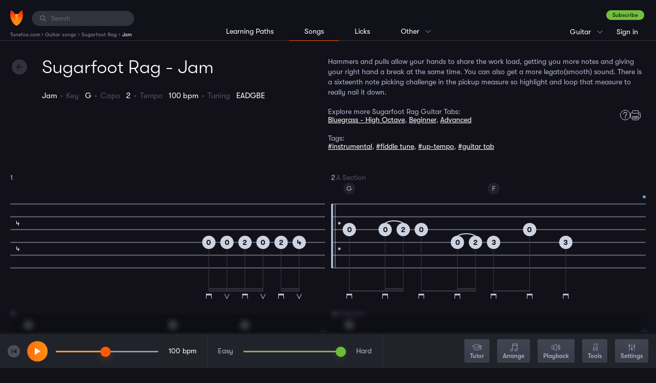

--- FILE ---
content_type: text/html; charset=UTF-8
request_url: https://www.tunefox.com/guitar/sugarfoot-rag/intermediate/
body_size: 5362
content:
<!DOCTYPE html>
<html lang="en">

<head>
	                <!-- Google Tag Manager -->

<script>
// Define dataLayer and the gtag function.
window.dataLayer = window.dataLayer || [];
function gtag(){dataLayer.push(arguments);}

// Set default consent to 'denied' as a placeholder
// Determine actual values based on your own requirements
gtag('consent', 'default', {
  'ad_storage': 'denied',
  'ad_user_data': 'denied',
  'ad_personalization': 'denied',
  'analytics_storage': 'denied',
  'functionality_storage': 'denied',
  'personalization_storage': 'denied',
});
</script>
<script>
(function(w,d,s,l,i){w[l]=w[l]||[];w[l].push({'gtm.start':
new Date().getTime(),event:'gtm.js'});var f=d.getElementsByTagName(s)[0],
j=d.createElement(s),dl=l!='dataLayer'?'&l='+l:'';j.async=true;j.src=
'https://www.googletagmanager.com/gtm.js?id='+i+dl;f.parentNode.insertBefore(j,f);
})(window,document,'script','dataLayer','GTM-P7VT2KQ');</script>



<!-- End Google Tag Manager -->
	
    <meta charset="utf-8" />
    <title>Sugarfoot Rag - Jam Guitar Tablature | Tunefox</title>

    <meta name="description" content="Sugarfoot Rag - Guitar Jam tablature. Learn to play Sugarfoot Rag using interactive tablature with backing tracks." />

    
    <meta name="robots" content="index,follow" />
    <meta name="viewport" content="width=device-width, initial-scale=1.0" />
    <meta name="author" content="Tunefox.com" />

                <meta name="google-site-verification" content="9pK_KkFEYKbFZYD-yF1o__gPSzsMKitTbGKvguB1468" />
    
                <link href="/assets/profile/build/bundle_6c1d8e7d8c8c7f30f21324af12e2d784.css?1756975475" rel="stylesheet" type="text/css" media="all" />
    
    
    <link rel="apple-touch-icon" sizes="120x120" href="/assets/_shared/favicon/apple-touch-icon.png" />
    <link rel="icon" type="image/png" sizes="32x32" href="/assets/_shared/favicon/favicon-32x32.png" />
    <link rel="icon" type="image/png" sizes="16x16" href="/assets/_shared/favicon/favicon-16x16.png" />
    <link rel="manifest" href="/assets/_shared/favicon/manifest.json" />
    <link rel="mask-icon" href="/assets/_shared/favicon/safari-pinned-tab.svg" color="#5bbad5" />
    <link rel="shortcut icon" href="/assets/_shared/favicon/favicon.ico" />

    <meta name="application-name" content="Tunefox" />
    <meta name="msapplication-config" content="/assets/_shared/favicon/browserconfig.xml" />
    <meta name="theme-color" content="#ffffff" />

    <meta name="apple-mobile-web-app-title" content="Tunefox" />
    <meta name="apple-itunes-app" content="app-id=1128824483" />

        
                <meta property="og:title" content="Sugarfoot Rag - Jam Guitar Tablature" />
    
            <meta property="og:image" content="https://www.tunefox.com/assets/_shared/logo/black@2x.png" />
    
            <meta property="og:type" content="website" />
    
            <meta property="og:url" content="https://www.tunefox.com/guitar/sugarfoot-rag/intermediate/" />
    
            <meta property="og:description" content="Sugarfoot Rag - Guitar Jam tablature. Learn to play Sugarfoot Rag using interactive tablature with backing tracks." />
    
            <meta property="fb:app_id" content="118621492177394" />
    </head>

<body class="_tunefox-base tablature" id="page-Song">
                    <!-- Google Tag Manager (noscript) -->
<noscript><iframe src="https://www.googletagmanager.com/ns.html?id=GTM-P7VT2KQ"
height="0" width="0" style="display:none;visibility:hidden"></iframe></noscript>
<!-- End Google Tag Manager (noscript) -->
    
        <header class="clearfix" id="layout-Header">
    <div class="clearfix" id="header-LeftPanel">
        <div class="logo" id="header-Logo">
            <a href="/" aria-label="Home" class="link link-logo"><span class="none">Tunefox.com</span></a>
        </div>

                                        <div class="search" id="header-Search">
                <label for="FI-Search" class="ico">
                    <span class="none">Search:</span>
                </label>

                <input type="text" name="query" class="form-control" id="FI-Search" placeholder="Search" />
            </div>        
                                <ol itemscope itemtype="https://schema.org/BreadcrumbList" id="layout-Breadcrumbs">

        
                    <li itemprop="itemListElement" itemscope itemtype="https://schema.org/ListItem">
                                    <a itemprop="item" href="/" title="Tunefox.com">
                        <span itemprop="name">Tunefox.com</span>
                        <meta itemprop="position" content="1">
                    </a>
                            </li>
            ›                                <li itemprop="itemListElement" itemscope itemtype="https://schema.org/ListItem">
                                    <a itemprop="item" href="/guitar/" title="Guitar songs">
                        <span itemprop="name">Guitar songs</span>
                        <meta itemprop="position" content="2">
                    </a>
                            </li>
            ›                                <li itemprop="itemListElement" itemscope itemtype="https://schema.org/ListItem">
                                    <a itemprop="item" href="/guitar/sugarfoot-rag/" title="Sugarfoot Rag">
                        <span itemprop="name">Sugarfoot Rag</span>
                        <meta itemprop="position" content="3">
                    </a>
                            </li>
            ›                                <li itemprop="itemListElement" itemscope itemtype="https://schema.org/ListItem">
                                    <span itemprop="name">Jam</span>
                    <meta itemprop="position" content="4">
                            </li>
                                    </ol>
            </div>

                                            <div class="clearfix" id="header-RightPanel">
                    <div id="header-RightWrapper">
                                                            <div class="wrapper-ContextMenu pages clearfix">

                <p class="current">Songs</p>

                <ul class="clearfix context-menu">
                    <li class="item xs-big">
                        <a href="/learning-paths/guitar/" class="link" title="Guitar Lessons">Learning Paths</a>
                    </li>

                    <li class="item xs-big">
                        <a href="/guitar/" class="link active" title="Guitar song library">Songs</a>
                    </li>

                    <li class="item xs-big separator">
                        <a href="/licks/guitar/" class="link" title="Guitar lick library">Licks</a>
                    </li>

                    
					<li class="item">
						<a href="/" class="link" title="Tunefox.com Homepage">Homepage</a>
					</li>

                    <li class="item">
                        <a href="/features/" class="link" title="Tunefox Features">Features</a>
                    </li>

					<li class="item">
						<a href="/blog/" class="link" title="Tunefox.com blog">Blog</a>
					</li>

                    					    <li class="item">
                            <a href="/tuner/guitar/" class="link" title="guitar online tuner">Tuner</a>
					    </li>
                    
                    <li class="item">
                        <a href="/pricing/" class="link" title="Tunefox.com Pricing">Pricing</a>
                    </li>

					<li class="item">
						<a href="/contact/" class="link" title="Tunefox.com contact">Contact us</a>
					</li>

					<li class="item">
						<a href="/about/" class="link" title="About Tunefox.com">About</a>
					</li>

                    <li class="item">
                        <a href="/faq/" class="link" title="Frequently Asked Questions">FAQ</a>
                    </li>
                </ul>
            </div>

                                                            <div class="wrapper-ContextMenu instrument clearfix">
                                                                                                                                    <p class="current">Guitar</p>
                                                                                                                                                                                                                            
                    <ul class="clearfix context-menu">
                                                    
                            <li class="item">
                                                                    <a href="/banjo/" class="link" title="Banjo song library">Banjo</a>
                                                            </li>
                                                                                                                
                            <li class="item">
                                                                    <a href="/bass/" class="link" title="Bass song library">Bass</a>
                                                            </li>
                                                    
                            <li class="item">
                                                                    <a href="/mandolin/" class="link" title="Mandolin song library">Mandolin</a>
                                                            </li>
                                                    
                            <li class="item">
                                                                    <a href="/clawhammer-banjo/" class="link" title="Clawhammer banjo song library">Clawhammer banjo</a>
                                                            </li>
                                                    
                            <li class="item">
                                                                    <a href="/fingerstyle-guitar/" class="link" title="Fingerstyle Guitar song library">Fingerstyle Guitar</a>
                                                            </li>
                                            </ul>
                            </div>
                                                            <div class="user _anonymouse">
                                                    <a href="/sign-up/plan/?returnUrl=%2Fguitar%2Fsugarfoot-rag%2Fintermediate%2F" title="Sign up" class="btn-success dark">Subscribe</a>

                    <ul>
                        <li class="login">
                            <a href="/sign-in/?returnUrl=%2Fguitar%2Fsugarfoot-rag%2Fintermediate%2F" class="link" title="Sign in to Tunefox account">
                                Sign in
                            </a>
                        </li>

                        <li class="sign-up">
                            <a href="/sign-up/plan/?returnUrl=%2Fguitar%2Fsugarfoot-rag%2Fintermediate%2F" class="link" title="Subscribe to Tunefox">
                                Subscribe
                            </a>
                        </li>
                    </ul>
                            </div>                    </div>
                </div>            
                            <div class="clearfix" id="header-CenterPanel">
                                                    <div class="wrapper-Menu instrument left clearfix">
                <ul class="clearfix menu">
                    <li class="item">
                                                    <a href="/learning-paths/guitar/" class="link" title="Guitar learning paths">Learning Paths</a>
                                            </li>

                    <li class="item _active">
                                                    Songs
                                            </li>

                    <li class="item">
                                                    <a href="/licks/guitar/" class="link" title="Guitar lick library">Licks</a>
                                            </li>

                    
                    <li class="item  wrapper-ContextMenu">
                        <p class="current">Other</p>

                        <ul class="clearfix context-menu">
                            <li class="item">
                                <a href="/" class="link" title="Tunefox.com Homepage">Homepage</a>
                            </li>

                            <li class="item">
                                <a href="/features/" class="link" title="Tunefox Features">Features</a>
                            </li>

                            <li class="item">
                                <a href="/blog/" class="link" title="Tunefox.com blog">Blog</a>
                            </li>

                                                            <li class="item">
                                    <a href="/tuner/guitar/" class="link" title="guitar online tuner">Tuner</a>
                                </li>
                            
                            <li class="item">
                                <a href="/pricing/" class="link" title="Camp Tunefox">Pricing</a>
                            </li>

                            <li class="item">
                                <a href="/contact/" class="link" title="Tunefox.com contact">Contact us</a>
                            </li>

                            <li class="item">
                                <a href="/about/" class="link" title="About Tunefox.com">About</a>
                            </li>

                            <li class="item">
                                <a href="/faq/" class="link" title="Frequenty Asked Questions">FAQ</a>
                            </li>
                        </ul>
                    </li>
                </ul>
            </div>
                </div>
            
            <button class="visible-xs" id="trigger-MainMenu" data-state="off" aria-label="Main Menu">
            <span class="bar"></span>
            <span class="bar"></span>
            <span class="bar"></span>
        </button>
    </header>

        <div class="clearfix" id="layout-Content">
        
            
        
        
        
        
        
        
    <header class="clearfix" id="header-Main">
        <div class="heading-left">
            <h1 class="heading">                    Sugarfoot Rag - Jam
            </h1>

            <a href="/guitar/sugarfoot-rag/" class="button-action --back" id="back-btn"><span class="none">Back</span></a>

            <ul class="_no-bulls clearfix tablature-settings has-favorite">
                <li class="setting setting-name">                    Jam
            </li>
                <li class="setting setting-key">Key &nbsp; <span class="value">                    G
            </span></li>

                                    <li class="setting setting-capo">Capo &nbsp; <span class="value">2</span></li>
                
                <li class="setting setting-tempo">Tempo &nbsp; <span class="value">                    100
             bpm</span></li>
                <li class="setting setting-tuning">Tuning &nbsp; <span class="value">                    EADGBE
            </span></li>

                                                
                            </ul>

                    </div>

        <div class="heading-right">
                            <div class="tab-detail">
    <p class="description">Hammers and pulls allow your hands to share the work load, getting you more notes and giving your right hand a break at the same time. You can also get a more legato(smooth) sound. There is a sixteenth note picking challenge in the pickup measure so highlight and loop that measure to really nail it down. </p>

    <div class="siblings-block">
        <div class="siblings">
                            <p>Explore more Sugarfoot Rag Guitar Tabs:</p>
                                    <a href="/guitar/sugarfoot-rag/advanced-2/" title="Sugarfoot Rag Guitar Bluegrass - High Octave tab">Bluegrass - High Octave</a>,                                     <a href="/guitar/sugarfoot-rag/beginner/" title="Sugarfoot Rag Guitar Beginner tab">Beginner</a>,                                     <a href="/guitar/sugarfoot-rag/advanced/" title="Sugarfoot Rag Guitar Advanced tab">Advanced</a>                                    </div>
        <div class="media">
            
            
            <a href="/features/" class="help" target="_blank" title="Tunefox Features"></a>
            <a href="javascript:void(0)" class="print" title="Print" onclick="window.tablatureComponent.displayUnicorn();"></a>
        </div>
    </div>

            <div class="tags">
            <p>Tags:</p>
                                            <a href="javascript:void(0)" class="search-searchable" data-phrase="instrumental">#instrumental</a>,                                             <a href="javascript:void(0)" class="search-searchable" data-phrase="fiddle tune">#fiddle tune</a>,                                             <a href="javascript:void(0)" class="search-searchable" data-phrase="up-tempo">#up-tempo</a>,                                             <a href="javascript:void(0)" class="search-searchable" data-phrase="guitar tab">#guitar tab</a>                    </div>
    </div>
                    </div>
    </header>
    <main class="clearfix" id="layout-Application"></main>



    </div>

        
        
        <div class="clearfix" id="layout-Search">
    <div class="search-block" id="search-NoResult">
        <p class="heading">Sorry, there are no results for your search.</p>
    </div>
    <div class="search-block" id="search-Results">
        <div id="search-Songs">
            <p class="heading"></p>
            <div id="list-wrapper">

        

    <ul class="_no-bulls element-SongsList">

                    </ul>
</div>
        </div>

        <div id="search-Lessons">
            <p class="heading"></p>
            <div id="list-wrapper">

        

    <ul class="_no-bulls element-SongsList">

                    </ul>
</div>
        </div>
    </div>
    <button class="button-action --close" id="search-Close"></button>
    <button class="button-action --back" id="search-Back"></button>
</div>
        
        
    <script>var _CustomData = {"Instrument":{"ins_id":2,"ins_name":"Guitar","ins_seo":"guitar"},"Song":{"son_id":350,"art_id":7,"son_name":"Sugarfoot Rag","son_seo":"sugarfoot-rag","son_description":"","son_lastUpdate":"2025-11-07 05:35:01","son_keywords":"instrumental, fiddle tune, up-tempo","son_year":null,"son_difficulty":"4","son_visible":1,"son_free":0,"ins_id":2,"son_lyrics":null,"son_seoText":"<h2>Practicing Tips<\/h2>\n<p>Learning Overview:<\/p><\/br>\n<p>'Sugarfoot Rag\u2019 is an uptempo, instrumental fiddle tune and a staple in the Bluegrass - High Octave style repertoire. This educational tool provides flatpicking guitar tabs specifically crafted for intermediate level guitarists. The learning material is designed to deepen one's understanding of the song\u2019s structure, techniques, and precision. The provision of tabs allows learners to delve into the integral elements of the song and improve their overall grasp of Bluegrass guitar playing.<\/p><\/br>\n\n<p>Practice Tips:<\/p><\/br>\n<p>1. Start Slowly: The key to mastering any song, specifically fast fiddle tunes like 'Sugarfoot Rag', is to begin at a comfortable pace. Gradually increase your speed as you become more acquainted with the song. The Tunefox platform's Adjust Tempo tool is perfect for achieving this.<\/p><\/br>\n\n<p>2. Play Along: Make use of the backing tracks. These tracks provide a supportive foundation that will assist in your understanding of the song's flow, rhythm, and dynamics.<\/p><\/br>\n\n<p>3. Be Creative: Utilize the Lick Switcher and the Arrange Slider. The Lick Switcher allows you to add variations, enabling a fresh view of the tune and encouraging personal interpretations. The Arrange Slider is a beneficial tool that allows you to adjust the difficulty level based on your comfort and progress.<\/p><\/br>\n\n<p>4. Learn By Ear: Try using the Hide Note feature. This encourages learning by ear, a skill that is valuable in the journey of music mastery. <\/p><\/br>  \n\n<p>5. Constant Practice: As with any skill, constant practice is key. The Speed Up Function is handy as it allows you to track your progress. Starting slow and gradually speeding up with time will significantly enhance your skill set.<\/p><\/br>\n\n<p>Remember, the essence of learning is understanding. Therefore, do not rush the process, and aim to comprehend each component of the song before moving on to the next. <\/p><\/br>","son_keys":"G","son_spotifyLink":null,"son_appleMusicLink":null,"son_appleImage":null,"son_spotifyImage":null,"son_useImage":"custom","son_isNew":0,"son_private":0,"use_id":null,"son_metaTitle":null,"son_metaDescription":null,"son_videoPreview":null,"pho_id":null,"pho_name":null,"art_name":"Traditional","ins_name":"Guitar","ins_seo":"guitar","visibleTabCount":8,"tab_seo":"advanced","url":"\/guitar\/sugarfoot-rag\/","jampacks":[{"jam_id":16,"jam_name":"Fiddle Tunes in G Position","ins_id":2,"son_id":350}]},"sid":"reacvkeajdn5dmo4n9qeb75vls","Tablature":{"tab_id":959,"son_id":350,"tab_name":"Jam","tab_seo":"intermediate","tab_divisions":256,"tab_lines":6,"tab_tempo":100,"tab_tuning":"EADGBE","tab_type":"solo","tab_capo":2,"tab_description":"Hammers and pulls allow your hands to share the work load, getting you more notes and giving your right hand a break at the same time. You can also get a more legato(smooth) sound. There is a sixteenth note picking challenge in the pickup measure so highlight and loop that measure to really nail it down. ","tab_longDescription":"","tab_notes":"","tab_backingTrackNotes":"","tab_difficulty":3,"tab_color":"blue","tab_previewTitle":"","tab_key":"G","tab_sortIndex":1,"tab_previewTabId":null,"tab_previewMeasureId":0,"tab_subtitle":"","tab_parentTabId":null,"tab_updated":"2026-01-18 11:38:08","tab_lesson":0,"tab_video":null,"tab_image":null,"tab_displayHp":0,"tab_spotifyLink":null,"tab_appleMusicLink":null,"tab_appleImage":null,"tab_spotifyImage":null,"tab_useImage":"custom","tab_hidden":1,"tab_videoImage":null,"tab_melody":0,"use_id":null,"tab_private":0,"tab_published":1,"tab_cardImage":"guitar_blue_player_5.png","tab_playerImage":22,"sep_id":null,"son_name":"Sugarfoot Rag","son_description":"","son_seo":"sugarfoot-rag","son_free":0,"ins_id":2,"son_spotifyLink":null,"son_appleMusicLink":null,"son_appleImage":null,"son_spotifyImage":null,"son_useImage":"custom","son_visible":1,"pho_id":null,"pho_name":null,"art_name":"Traditional","art_description":"","tab_pho_id":null,"tab_pho_name":null,"ins_name":"Guitar","ins_seo":"guitar","url":"\/guitar\/sugarfoot-rag\/intermediate\/"},"markFeatured":false,"InfoPanelClosed":false,"highlightAllowed":false,"tablatureSize":1};</script>



    <script type="text/javascript" src="/assets/profile/build/bundle_6b5f12463796124e7f9bc6afaaa1e72c.js?1756975475"></script>

                    
        </body>
</html>


--- FILE ---
content_type: text/html; charset=UTF-8
request_url: https://www.tunefox.com/ajax/player/get-measures/?tabId=959&sid=reacvkeajdn5dmo4n9qeb75vls
body_size: 10253
content:
[base64]